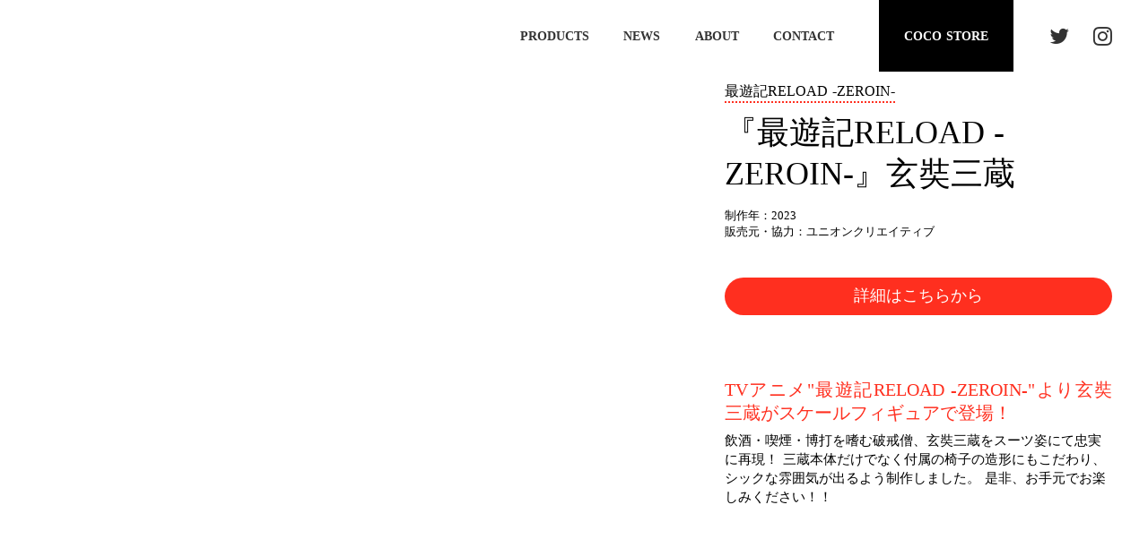

--- FILE ---
content_type: text/html;charset=utf-8
request_url: https://www.dcoco.co.jp/products/union_genjyo_sanzo
body_size: 38439
content:
<!DOCTYPE html>
<html lang>
<head><meta charset="utf-8">
<meta name="viewport" content="width=device-width, initial-scale=1">
<title>Design COCO │ PRODUCTS │ 『最遊記RELOAD -ZEROIN-』玄奘三蔵  </title>
<link rel="preconnect" href="https://fonts.gstatic.com" crossorigin>
<meta name="generator" content="Studio.Design">
<meta name="robots" content="all">
<meta property="og:site_name" content="Design COCO">
<meta property="og:title" content="Design COCO │ PRODUCTS │ 『最遊記RELOAD -ZEROIN-』玄奘三蔵  ">
<meta property="og:image" content="https://storage.googleapis.com/studio-cms-assets/projects/YPqremj8O5/s-861x861_v-fs_webp_975fc2c8-e2d5-4fc3-91af-a93622990105.jpg">
<meta property="og:description" content="DesignCOCOの公式サイト。&quot;立体造形を創造する” 私たちは原作に忠実で繊細な表現を得意とする、主にスケールフィギュアや等身大フィギュアを専門とする、立体造形の制作・販売を行っています。">
<meta property="og:type" content="website">
<meta name="description" content="DesignCOCOの公式サイト。&quot;立体造形を創造する” 私たちは原作に忠実で繊細な表現を得意とする、主にスケールフィギュアや等身大フィギュアを専門とする、立体造形の制作・販売を行っています。">
<meta property="twitter:card" content="summary_large_image">
<meta property="twitter:image" content="https://storage.googleapis.com/studio-cms-assets/projects/YPqremj8O5/s-861x861_v-fs_webp_975fc2c8-e2d5-4fc3-91af-a93622990105.jpg">
<meta name="apple-mobile-web-app-title" content="Design COCO │ PRODUCTS │ 『最遊記RELOAD -ZEROIN-』玄奘三蔵  ">
<meta name="format-detection" content="telephone=no,email=no,address=no">
<meta name="chrome" content="nointentdetection">
<meta name="google-site-verification" content="W7J8Q1n8RBewBh2v52Zs6UXXu6EFSzSRL64qx-G3iOU">
<meta property="og:url" content="/products/union_genjyo_sanzo">
<link rel="icon" type="image/png" href="https://storage.googleapis.com/production-os-assets/assets/45f78d4b-c267-4072-a03d-676eb01b4ef0" data-hid="2c9d455">
<link rel="apple-touch-icon" type="image/png" href="https://storage.googleapis.com/production-os-assets/assets/45f78d4b-c267-4072-a03d-676eb01b4ef0" data-hid="74ef90c"><link rel="modulepreload" as="script" crossorigin href="/_nuxt/entry.98227f41.js"><link rel="preload" as="style" href="/_nuxt/entry.be326413.css"><link rel="prefetch" as="image" type="image/svg+xml" href="/_nuxt/close_circle.c7480f3c.svg"><link rel="prefetch" as="image" type="image/svg+xml" href="/_nuxt/round_check.0ebac23f.svg"><link rel="prefetch" as="script" crossorigin href="/_nuxt/LottieRenderer.ac4e2a82.js"><link rel="prefetch" as="script" crossorigin href="/_nuxt/error-404.115a548b.js"><link rel="prefetch" as="script" crossorigin href="/_nuxt/error-500.4f91b1bb.js"><link rel="stylesheet" href="/_nuxt/entry.be326413.css"><style>.page-enter-active{transition:.6s cubic-bezier(.4,.4,0,1)}.page-leave-active{transition:.3s cubic-bezier(.4,.4,0,1)}.page-enter-from,.page-leave-to{opacity:0}</style><style>:root{--rebranding-loading-bg:#e5e5e5;--rebranding-loading-bar:#222}</style><style>.app[data-v-d12de11f]{align-items:center;flex-direction:column;height:100%;justify-content:center;width:100%}.title[data-v-d12de11f]{font-size:34px;font-weight:300;letter-spacing:2.45px;line-height:30px;margin:30px}</style><style>/*! * Font Awesome Free 6.4.2 by @fontawesome - https://fontawesome.com * License - https://fontawesome.com/license/free (Icons: CC BY 4.0, Fonts: SIL OFL 1.1, Code: MIT License) * Copyright 2023 Fonticons, Inc. */.fa-brands,.fa-solid{-moz-osx-font-smoothing:grayscale;-webkit-font-smoothing:antialiased;--fa-display:inline-flex;align-items:center;display:var(--fa-display,inline-block);font-style:normal;font-variant:normal;justify-content:center;line-height:1;text-rendering:auto}.fa-solid{font-family:Font Awesome\ 6 Free;font-weight:900}.fa-brands{font-family:Font Awesome\ 6 Brands;font-weight:400}:host,:root{--fa-style-family-classic:"Font Awesome 6 Free";--fa-font-solid:normal 900 1em/1 "Font Awesome 6 Free";--fa-style-family-brands:"Font Awesome 6 Brands";--fa-font-brands:normal 400 1em/1 "Font Awesome 6 Brands"}@font-face{font-display:block;font-family:Font Awesome\ 6 Free;font-style:normal;font-weight:900;src:url(https://storage.googleapis.com/production-os-assets/assets/fontawesome/1629704621943/6.4.2/webfonts/fa-solid-900.woff2) format("woff2"),url(https://storage.googleapis.com/production-os-assets/assets/fontawesome/1629704621943/6.4.2/webfonts/fa-solid-900.ttf) format("truetype")}@font-face{font-display:block;font-family:Font Awesome\ 6 Brands;font-style:normal;font-weight:400;src:url(https://storage.googleapis.com/production-os-assets/assets/fontawesome/1629704621943/6.4.2/webfonts/fa-brands-400.woff2) format("woff2"),url(https://storage.googleapis.com/production-os-assets/assets/fontawesome/1629704621943/6.4.2/webfonts/fa-brands-400.ttf) format("truetype")}</style><style>.spinner[data-v-36413753]{animation:loading-spin-36413753 1s linear infinite;height:16px;pointer-events:none;width:16px}.spinner[data-v-36413753]:before{border-bottom:2px solid transparent;border-right:2px solid transparent;border-color:transparent currentcolor currentcolor transparent;border-style:solid;border-width:2px;opacity:.2}.spinner[data-v-36413753]:after,.spinner[data-v-36413753]:before{border-radius:50%;box-sizing:border-box;content:"";height:100%;position:absolute;width:100%}.spinner[data-v-36413753]:after{border-left:2px solid transparent;border-top:2px solid transparent;border-color:currentcolor transparent transparent currentcolor;border-style:solid;border-width:2px;opacity:1}@keyframes loading-spin-36413753{0%{transform:rotate(0deg)}to{transform:rotate(1turn)}}</style><style>.design-canvas__modal{height:100%;pointer-events:none;position:fixed;transition:none;width:100%;z-index:2}.design-canvas__modal:focus{outline:none}.design-canvas__modal.v-enter-active .studio-canvas,.design-canvas__modal.v-leave-active,.design-canvas__modal.v-leave-active .studio-canvas{transition:.4s cubic-bezier(.4,.4,0,1)}.design-canvas__modal.v-enter-active .studio-canvas *,.design-canvas__modal.v-leave-active .studio-canvas *{transition:none!important}.design-canvas__modal.isNone{transition:none}.design-canvas__modal .design-canvas__modal__base{height:100%;left:0;pointer-events:auto;position:fixed;top:0;transition:.4s cubic-bezier(.4,.4,0,1);width:100%;z-index:-1}.design-canvas__modal .studio-canvas{height:100%;pointer-events:none}.design-canvas__modal .studio-canvas>*{background:none!important;pointer-events:none}</style><style>.LoadMoreAnnouncer[data-v-4f7a7294]{height:1px;margin:-1px;overflow:hidden;padding:0;position:absolute;width:1px;clip:rect(0,0,0,0);border-width:0;white-space:nowrap}</style><style>.TitleAnnouncer[data-v-692a2727]{height:1px;margin:-1px;overflow:hidden;padding:0;position:absolute;width:1px;clip:rect(0,0,0,0);border-width:0;white-space:nowrap}</style><style>.publish-studio-style[data-v-4493fe55]{transition:.4s cubic-bezier(.4,.4,0,1)}</style><style>.product-font-style[data-v-51f515bd]{transition:.4s cubic-bezier(.4,.4,0,1)}</style><style>@font-face{font-family:grandam;font-style:normal;font-weight:400;src:url(https://storage.googleapis.com/studio-front/fonts/grandam.ttf) format("truetype")}@font-face{font-family:Material Icons;font-style:normal;font-weight:400;src:url(https://storage.googleapis.com/production-os-assets/assets/material-icons/1629704621943/MaterialIcons-Regular.eot);src:local("Material Icons"),local("MaterialIcons-Regular"),url(https://storage.googleapis.com/production-os-assets/assets/material-icons/1629704621943/MaterialIcons-Regular.woff2) format("woff2"),url(https://storage.googleapis.com/production-os-assets/assets/material-icons/1629704621943/MaterialIcons-Regular.woff) format("woff"),url(https://storage.googleapis.com/production-os-assets/assets/material-icons/1629704621943/MaterialIcons-Regular.ttf) format("truetype")}.StudioCanvas{display:flex;height:auto;min-height:100dvh}.StudioCanvas>.sd{min-height:100dvh;overflow:clip}a,abbr,address,article,aside,audio,b,blockquote,body,button,canvas,caption,cite,code,dd,del,details,dfn,div,dl,dt,em,fieldset,figcaption,figure,footer,form,h1,h2,h3,h4,h5,h6,header,hgroup,html,i,iframe,img,input,ins,kbd,label,legend,li,main,mark,menu,nav,object,ol,p,pre,q,samp,section,select,small,span,strong,sub,summary,sup,table,tbody,td,textarea,tfoot,th,thead,time,tr,ul,var,video{border:0;font-family:sans-serif;line-height:1;list-style:none;margin:0;padding:0;text-decoration:none;-webkit-font-smoothing:antialiased;-webkit-backface-visibility:hidden;box-sizing:border-box;color:#333;transition:.3s cubic-bezier(.4,.4,0,1);word-spacing:1px}a:focus:not(:focus-visible),button:focus:not(:focus-visible),summary:focus:not(:focus-visible){outline:none}nav ul{list-style:none}blockquote,q{quotes:none}blockquote:after,blockquote:before,q:after,q:before{content:none}a,button{background:transparent;font-size:100%;margin:0;padding:0;vertical-align:baseline}ins{text-decoration:none}ins,mark{background-color:#ff9;color:#000}mark{font-style:italic;font-weight:700}del{text-decoration:line-through}abbr[title],dfn[title]{border-bottom:1px dotted;cursor:help}table{border-collapse:collapse;border-spacing:0}hr{border:0;border-top:1px solid #ccc;display:block;height:1px;margin:1em 0;padding:0}input,select{vertical-align:middle}textarea{resize:none}.clearfix:after{clear:both;content:"";display:block}[slot=after] button{overflow-anchor:none}</style><style>.sd{flex-wrap:nowrap;max-width:100%;pointer-events:all;z-index:0;-webkit-overflow-scrolling:touch;align-content:center;align-items:center;display:flex;flex:none;flex-direction:column;position:relative}.sd::-webkit-scrollbar{display:none}.sd,.sd.richText *{transition-property:all,--g-angle,--g-color-0,--g-position-0,--g-color-1,--g-position-1,--g-color-2,--g-position-2,--g-color-3,--g-position-3,--g-color-4,--g-position-4,--g-color-5,--g-position-5,--g-color-6,--g-position-6,--g-color-7,--g-position-7,--g-color-8,--g-position-8,--g-color-9,--g-position-9,--g-color-10,--g-position-10,--g-color-11,--g-position-11}input.sd,textarea.sd{align-content:normal}.sd[tabindex]:focus{outline:none}.sd[tabindex]:focus-visible{outline:1px solid;outline-color:Highlight;outline-color:-webkit-focus-ring-color}input[type=email],input[type=tel],input[type=text],select,textarea{-webkit-appearance:none}select{cursor:pointer}.frame{display:block;overflow:hidden}.frame>iframe{height:100%;width:100%}.frame .formrun-embed>iframe:not(:first-child){display:none!important}.image{position:relative}.image:before{background-position:50%;background-size:cover;border-radius:inherit;content:"";height:100%;left:0;pointer-events:none;position:absolute;top:0;transition:inherit;width:100%;z-index:-2}.sd.file{cursor:pointer;flex-direction:row;outline:2px solid transparent;outline-offset:-1px;overflow-wrap:anywhere;word-break:break-word}.sd.file:focus-within{outline-color:Highlight;outline-color:-webkit-focus-ring-color}.file>input[type=file]{opacity:0;pointer-events:none;position:absolute}.sd.text,.sd:where(.icon){align-content:center;align-items:center;display:flex;flex-direction:row;justify-content:center;overflow:visible;overflow-wrap:anywhere;word-break:break-word}.sd:where(.icon.fa){display:inline-flex}.material-icons{align-items:center;display:inline-flex;font-family:Material Icons;font-size:24px;font-style:normal;font-weight:400;justify-content:center;letter-spacing:normal;line-height:1;text-transform:none;white-space:nowrap;word-wrap:normal;direction:ltr;text-rendering:optimizeLegibility;-webkit-font-smoothing:antialiased}.sd:where(.icon.material-symbols){align-items:center;display:flex;font-style:normal;font-variation-settings:"FILL" var(--symbol-fill,0),"wght" var(--symbol-weight,400);justify-content:center;min-height:1em;min-width:1em}.sd.material-symbols-outlined{font-family:Material Symbols Outlined}.sd.material-symbols-rounded{font-family:Material Symbols Rounded}.sd.material-symbols-sharp{font-family:Material Symbols Sharp}.sd.material-symbols-weight-100{--symbol-weight:100}.sd.material-symbols-weight-200{--symbol-weight:200}.sd.material-symbols-weight-300{--symbol-weight:300}.sd.material-symbols-weight-400{--symbol-weight:400}.sd.material-symbols-weight-500{--symbol-weight:500}.sd.material-symbols-weight-600{--symbol-weight:600}.sd.material-symbols-weight-700{--symbol-weight:700}.sd.material-symbols-fill{--symbol-fill:1}a,a.icon,a.text{-webkit-tap-highlight-color:rgba(0,0,0,.15)}.fixed{z-index:2}.sticky{z-index:1}.button{transition:.4s cubic-bezier(.4,.4,0,1)}.button,.link{cursor:pointer}.submitLoading{opacity:.5!important;pointer-events:none!important}.richText{display:block;word-break:break-word}.richText [data-thread],.richText a,.richText blockquote,.richText em,.richText h1,.richText h2,.richText h3,.richText h4,.richText li,.richText ol,.richText p,.richText p>code,.richText pre,.richText pre>code,.richText s,.richText strong,.richText table tbody,.richText table tbody tr,.richText table tbody tr>td,.richText table tbody tr>th,.richText u,.richText ul{backface-visibility:visible;color:inherit;font-family:inherit;font-size:inherit;font-style:inherit;font-weight:inherit;letter-spacing:inherit;line-height:inherit;text-align:inherit}.richText p{display:block;margin:10px 0}.richText>p{min-height:1em}.richText img,.richText video{height:auto;max-width:100%;vertical-align:bottom}.richText h1{display:block;font-size:3em;font-weight:700;margin:20px 0}.richText h2{font-size:2em}.richText h2,.richText h3{display:block;font-weight:700;margin:10px 0}.richText h3{font-size:1em}.richText h4,.richText h5{font-weight:600}.richText h4,.richText h5,.richText h6{display:block;font-size:1em;margin:10px 0}.richText h6{font-weight:500}.richText [data-type=table]{overflow-x:auto}.richText [data-type=table] p{white-space:pre-line;word-break:break-all}.richText table{border:1px solid #f2f2f2;border-collapse:collapse;border-spacing:unset;color:#1a1a1a;font-size:14px;line-height:1.4;margin:10px 0;table-layout:auto}.richText table tr th{background:hsla(0,0%,96%,.5)}.richText table tr td,.richText table tr th{border:1px solid #f2f2f2;max-width:240px;min-width:100px;padding:12px}.richText table tr td p,.richText table tr th p{margin:0}.richText blockquote{border-left:3px solid rgba(0,0,0,.15);font-style:italic;margin:10px 0;padding:10px 15px}.richText [data-type=embed_code]{margin:20px 0;position:relative}.richText [data-type=embed_code]>.height-adjuster>.wrapper{position:relative}.richText [data-type=embed_code]>.height-adjuster>.wrapper[style*=padding-top] iframe{height:100%;left:0;position:absolute;top:0;width:100%}.richText [data-type=embed_code][data-embed-sandbox=true]{display:block;overflow:hidden}.richText [data-type=embed_code][data-embed-code-type=instagram]>.height-adjuster>.wrapper[style*=padding-top]{padding-top:100%}.richText [data-type=embed_code][data-embed-code-type=instagram]>.height-adjuster>.wrapper[style*=padding-top] blockquote{height:100%;left:0;overflow:hidden;position:absolute;top:0;width:100%}.richText [data-type=embed_code][data-embed-code-type=codepen]>.height-adjuster>.wrapper{padding-top:50%}.richText [data-type=embed_code][data-embed-code-type=codepen]>.height-adjuster>.wrapper iframe{height:100%;left:0;position:absolute;top:0;width:100%}.richText [data-type=embed_code][data-embed-code-type=slideshare]>.height-adjuster>.wrapper{padding-top:56.25%}.richText [data-type=embed_code][data-embed-code-type=slideshare]>.height-adjuster>.wrapper iframe{height:100%;left:0;position:absolute;top:0;width:100%}.richText [data-type=embed_code][data-embed-code-type=speakerdeck]>.height-adjuster>.wrapper{padding-top:56.25%}.richText [data-type=embed_code][data-embed-code-type=speakerdeck]>.height-adjuster>.wrapper iframe{height:100%;left:0;position:absolute;top:0;width:100%}.richText [data-type=embed_code][data-embed-code-type=snapwidget]>.height-adjuster>.wrapper{padding-top:30%}.richText [data-type=embed_code][data-embed-code-type=snapwidget]>.height-adjuster>.wrapper iframe{height:100%;left:0;position:absolute;top:0;width:100%}.richText [data-type=embed_code][data-embed-code-type=firework]>.height-adjuster>.wrapper fw-embed-feed{-webkit-user-select:none;-moz-user-select:none;user-select:none}.richText [data-type=embed_code_empty]{display:none}.richText ul{margin:0 0 0 20px}.richText ul li{list-style:disc;margin:10px 0}.richText ul li p{margin:0}.richText ol{margin:0 0 0 20px}.richText ol li{list-style:decimal;margin:10px 0}.richText ol li p{margin:0}.richText hr{border-top:1px solid #ccc;margin:10px 0}.richText p>code{background:#eee;border:1px solid rgba(0,0,0,.1);border-radius:6px;display:inline;margin:2px;padding:0 5px}.richText pre{background:#eee;border-radius:6px;font-family:Menlo,Monaco,Courier New,monospace;margin:20px 0;padding:25px 35px;white-space:pre-wrap}.richText pre code{border:none;padding:0}.richText strong{color:inherit;display:inline;font-family:inherit;font-weight:900}.richText em{font-style:italic}.richText a,.richText u{text-decoration:underline}.richText a{color:#007cff;display:inline}.richText s{text-decoration:line-through}.richText [data-type=table_of_contents]{background-color:#f5f5f5;border-radius:2px;color:#616161;font-size:16px;list-style:none;margin:0;padding:24px 24px 8px;text-decoration:underline}.richText [data-type=table_of_contents] .toc_list{margin:0}.richText [data-type=table_of_contents] .toc_item{color:currentColor;font-size:inherit!important;font-weight:inherit;list-style:none}.richText [data-type=table_of_contents] .toc_item>a{border:none;color:currentColor;font-size:inherit!important;font-weight:inherit;text-decoration:none}.richText [data-type=table_of_contents] .toc_item>a:hover{opacity:.7}.richText [data-type=table_of_contents] .toc_item--1{margin:0 0 16px}.richText [data-type=table_of_contents] .toc_item--2{margin:0 0 16px;padding-left:2rem}.richText [data-type=table_of_contents] .toc_item--3{margin:0 0 16px;padding-left:4rem}.sd.section{align-content:center!important;align-items:center!important;flex-direction:column!important;flex-wrap:nowrap!important;height:auto!important;max-width:100%!important;padding:0!important;width:100%!important}.sd.section-inner{position:static!important}@property --g-angle{syntax:"<angle>";inherits:false;initial-value:180deg}@property --g-color-0{syntax:"<color>";inherits:false;initial-value:transparent}@property --g-position-0{syntax:"<percentage>";inherits:false;initial-value:.01%}@property --g-color-1{syntax:"<color>";inherits:false;initial-value:transparent}@property --g-position-1{syntax:"<percentage>";inherits:false;initial-value:100%}@property --g-color-2{syntax:"<color>";inherits:false;initial-value:transparent}@property --g-position-2{syntax:"<percentage>";inherits:false;initial-value:100%}@property --g-color-3{syntax:"<color>";inherits:false;initial-value:transparent}@property --g-position-3{syntax:"<percentage>";inherits:false;initial-value:100%}@property --g-color-4{syntax:"<color>";inherits:false;initial-value:transparent}@property --g-position-4{syntax:"<percentage>";inherits:false;initial-value:100%}@property --g-color-5{syntax:"<color>";inherits:false;initial-value:transparent}@property --g-position-5{syntax:"<percentage>";inherits:false;initial-value:100%}@property --g-color-6{syntax:"<color>";inherits:false;initial-value:transparent}@property --g-position-6{syntax:"<percentage>";inherits:false;initial-value:100%}@property --g-color-7{syntax:"<color>";inherits:false;initial-value:transparent}@property --g-position-7{syntax:"<percentage>";inherits:false;initial-value:100%}@property --g-color-8{syntax:"<color>";inherits:false;initial-value:transparent}@property --g-position-8{syntax:"<percentage>";inherits:false;initial-value:100%}@property --g-color-9{syntax:"<color>";inherits:false;initial-value:transparent}@property --g-position-9{syntax:"<percentage>";inherits:false;initial-value:100%}@property --g-color-10{syntax:"<color>";inherits:false;initial-value:transparent}@property --g-position-10{syntax:"<percentage>";inherits:false;initial-value:100%}@property --g-color-11{syntax:"<color>";inherits:false;initial-value:transparent}@property --g-position-11{syntax:"<percentage>";inherits:false;initial-value:100%}</style><style>.snackbar[data-v-3129703d]{align-items:center;background:#fff;border:1px solid #ededed;border-radius:6px;box-shadow:0 16px 48px -8px rgba(0,0,0,.08),0 10px 25px -5px rgba(0,0,0,.11);display:flex;flex-direction:row;gap:8px;justify-content:space-between;left:50%;max-width:90vw;padding:16px 20px;position:fixed;top:32px;transform:translateX(-50%);-webkit-user-select:none;-moz-user-select:none;user-select:none;width:480px;z-index:9999}.snackbar.v-enter-active[data-v-3129703d],.snackbar.v-leave-active[data-v-3129703d]{transition:.4s cubic-bezier(.4,.4,0,1)}.snackbar.v-enter-from[data-v-3129703d],.snackbar.v-leave-to[data-v-3129703d]{opacity:0;transform:translate(-50%,-10px)}.snackbar .convey[data-v-3129703d]{align-items:center;display:flex;flex-direction:row;gap:8px;padding:0}.snackbar .convey .icon[data-v-3129703d]{background-position:50%;background-repeat:no-repeat;flex-shrink:0;height:24px;width:24px}.snackbar .convey .message[data-v-3129703d]{font-size:14px;font-style:normal;font-weight:400;line-height:20px;white-space:pre-line}.snackbar .convey.error .icon[data-v-3129703d]{background-image:url(/_nuxt/close_circle.c7480f3c.svg)}.snackbar .convey.error .message[data-v-3129703d]{color:#f84f65}.snackbar .convey.success .icon[data-v-3129703d]{background-image:url(/_nuxt/round_check.0ebac23f.svg)}.snackbar .convey.success .message[data-v-3129703d]{color:#111}.snackbar .button[data-v-3129703d]{align-items:center;border-radius:40px;color:#4b9cfb;display:flex;flex-shrink:0;font-family:Inter;font-size:12px;font-style:normal;font-weight:700;justify-content:center;line-height:16px;padding:4px 8px}.snackbar .button[data-v-3129703d]:hover{background:#f5f5f5}</style><style>a[data-v-160f89c6]{align-items:center;border-radius:4px;bottom:20px;height:20px;justify-content:center;left:20px;perspective:300px;position:fixed;transition:0s linear;width:84px;z-index:2000}@media (hover:hover){a[data-v-160f89c6]{transition:.4s cubic-bezier(.4,.4,0,1);will-change:width,height}a[data-v-160f89c6]:hover{height:32px;width:200px}}[data-v-160f89c6] .custom-fill path{fill:var(--234b47e2)}.fade-enter-active[data-v-160f89c6],.fade-leave-active[data-v-160f89c6]{position:absolute;transform:translateZ(0);transition:opacity .3s cubic-bezier(.4,.4,0,1);will-change:opacity,transform}.fade-enter-from[data-v-160f89c6],.fade-leave-to[data-v-160f89c6]{opacity:0}</style></head>
<body ><div id="__nuxt"><div><span></span><!----><!----></div></div><script type="application/json" id="__NUXT_DATA__" data-ssr="true">[["Reactive",1],{"data":2,"state":93,"_errors":94,"serverRendered":96,"path":97,"pinia":98},{"dynamicDataproducts/union_genjyo_sanzo":3},{"cover":4,"nxJd5iuX":5,"llHkvecO":6,"lFyoMsge":7,"aHjX60Wq":25,"body":40,"title":41,"tXDIwlEF":42,"WL0cy9i_":57,"slug":58,"QgtNRo96":59,"OJ56rT5n":60,"_meta":75,"_filter":87,"id":92},"https://storage.googleapis.com/studio-cms-assets/projects/YPqremj8O5/s-861x861_v-fs_webp_975fc2c8-e2d5-4fc3-91af-a93622990105.jpg","2023年6月8日 ","https://union-creative.jp/goods/detail/?id=805",{"title":8,"slug":9,"_meta":10,"_filter":23,"id":24},"受注終了","syuryou",{"project":11,"publishedAt":13,"createdAt":14,"order":15,"publishType":16,"schema":17,"uid":21,"updatedAt":22},{"id":12},"v9Cm5rZwL1KDggGBNL77",["Date","2021-12-13T01:15:37.000Z"],["Date","2021-12-13T01:15:27.000Z"],2,"draft",{"id":18,"key":19,"postType":20},"QSuHtyzs7nK5m7SIbU9w","AZM4XjDD","category","L_FgyJzK",["Date","2022-01-18T06:58:58.000Z"],[],"B5IFYfFdl32CP8ZF5Llk",{"title":26,"slug":26,"_meta":27,"_filter":38,"id":39},"2023",{"project":28,"publishedAt":29,"createdAt":30,"order":31,"publishType":16,"schema":32,"uid":36,"updatedAt":37},{"id":12},["Date","2022-07-28T08:05:02.000Z"],["Date","2022-07-28T08:04:40.000Z"],-2,{"id":33,"key":34,"postType":35},"ch7QV0lG1SaLLEVm8hZa","JWEMgdeD","blank","8APDL8wa",["Date","2022-07-28T08:04:56.000Z"],[],"O1Fsjt24JmSO4sGkohST","\u003Cfigure data-uid=\"_5ebcoVN\" data-time=\"1684899601886\" data-thread=\"\" style=\"text-align: \">\u003Cimg src=\"https://storage.googleapis.com/studio-cms-assets/projects/YPqremj8O5/s-1500x1500_v-fms_webp_5088904e-aa35-4e8b-a610-eb54c50970b4.jpg\" alt=\"\" width=\"\" height=\"\">\u003Cfigcaption>\u003C/figcaption>\u003C/figure>\u003Cfigure data-uid=\"1pGBvh6_\" data-time=\"1684899617502\" data-thread=\"\" style=\"text-align: \">\u003Cimg src=\"https://storage.googleapis.com/studio-cms-assets/projects/YPqremj8O5/s-1500x1500_v-fms_webp_6431cff5-4288-4bf0-8bb6-2ced4d91897a.jpg\" alt=\"\" width=\"\" height=\"\">\u003Cfigcaption>\u003C/figcaption>\u003C/figure>\u003Cfigure data-uid=\"JdAVadmi\" data-time=\"1684899625896\" data-thread=\"\" style=\"text-align: \">\u003Cimg src=\"https://storage.googleapis.com/studio-cms-assets/projects/YPqremj8O5/s-1500x1500_v-fms_webp_b768f9f0-7382-49fe-bdee-25d19c6c7b5a.jpg\" alt=\"\" width=\"\" height=\"\">\u003Cfigcaption>\u003C/figcaption>\u003C/figure>\u003Cfigure data-uid=\"tYDgP8Le\" data-time=\"1684899646295\" data-thread=\"\" style=\"text-align: \">\u003Cimg src=\"https://storage.googleapis.com/studio-cms-assets/projects/YPqremj8O5/s-1500x1500_v-fms_webp_27d00176-2087-468f-8f7e-f97b995ab311.jpg\" alt=\"\" width=\"\" height=\"\">\u003Cfigcaption>\u003C/figcaption>\u003C/figure>\u003Cfigure data-uid=\"UILPs4RS\" data-time=\"1684899654271\" data-thread=\"\" style=\"text-align: \">\u003Cimg src=\"https://storage.googleapis.com/studio-cms-assets/projects/YPqremj8O5/s-1500x1500_v-fms_webp_2bb13c05-652e-476a-bec4-825d2d16cc77.jpg\" alt=\"\" width=\"\" height=\"\">\u003Cfigcaption>\u003C/figcaption>\u003C/figure>\u003Cfigure data-uid=\"wtC2TD8B\" data-time=\"1684899664311\" data-thread=\"\" style=\"text-align: \">\u003Cimg src=\"https://storage.googleapis.com/studio-cms-assets/projects/YPqremj8O5/s-1500x1500_v-fms_webp_c8203cf8-0cdb-436f-885f-21f3c667740c.jpg\" alt=\"\" width=\"\" height=\"\">\u003Cfigcaption>\u003C/figcaption>\u003C/figure>\u003Cp data-uid=\"CfIXO4w3\" data-time=\"1684899489884\">\u003C/p>\u003Ch3 data-uid=\"0KAthAYO\" data-time=\"1640683418631\" id=\"index_0KAthAYO\">\u003Cstrong>商品概要\u003C/strong>\u003C/h3>\u003Cp data-uid=\"Y2GzMKL4\" data-time=\"1684899519297\">商品名：『最遊記RELOAD -ZEROIN-』玄奘三蔵\u003Cbr>価格：16,500円（税抜）\u003Cbr>全高：約155mm\u003C/p>\u003Chr data-uid=\"r0u9HsVW\" data-time=\"1640683418632\">\u003Ch3 data-uid=\"pBLI3SCO\" data-time=\"1640683418632\" id=\"index_pBLI3SCO\">\u003Cstrong>スペック\u003C/strong>\u003C/h3>\u003Cp data-uid=\"IkuyzuO_\" data-time=\"1681696082093\">原型：デザインココ\u003Cbr>PAINT： 木村\u003Cbr>メーカー：ユニオンクリエイティブ株式会社\u003C/p>\u003Cp data-uid=\"nDKytXUx\" data-time=\"1684899569409\">※商品と写真は異なる場合があります。予めご了承ください。\u003Cbr>\u003Cbr>Ⓒ峰倉かずや・一迅社／最遊記RE PROJECT\u003C/p>","『最遊記RELOAD -ZEROIN-』玄奘三蔵 ",{"title":43,"slug":44,"_meta":45,"_filter":55,"id":56},"ユニオンクリエイティブ","unioncreative",{"project":46,"publishedAt":47,"createdAt":48,"order":49,"publishType":16,"schema":50,"uid":53,"updatedAt":54},{"id":12},["Date","2022-01-13T02:28:12.000Z"],["Date","2022-01-13T02:27:58.000Z"],15,{"id":51,"key":52,"postType":35},"ytZLWkFogJo4dKz5azvq","MNzFJI6C","Wo64hVFN",["Date","2022-01-13T02:28:12.000Z"],[],"mjib61caLqflk7XBJW5N","TVアニメ\"最遊記RELOAD -ZEROIN-\"より玄奘三蔵がスケールフィギュアで登場！","union_genjyo_sanzo","飲酒・喫煙・博打を嗜む破戒僧、玄奘三蔵をスーツ姿にて忠実に再現！ 三蔵本体だけでなく付属の椅子の造形にもこだわり、シックな雰囲気が出るよう制作しました。 是非、お手元でお楽しみください！！",{"title":61,"slug":62,"_meta":63,"_filter":73,"id":74},"最遊記RELOAD -ZEROIN-","saiyuki_reload_zeroin",{"project":64,"publishedAt":65,"createdAt":66,"order":67,"publishType":16,"schema":68,"uid":71,"updatedAt":72},{"id":12},["Date","2023-05-24T03:47:21.000Z"],["Date","2023-05-24T03:46:55.000Z"],-119,{"id":69,"key":70,"postType":35},"xqNXrtCikG9CK5qM234s","bytYiA8i","KK9t1Trg",["Date","2023-05-24T03:47:18.000Z"],[],"ZDmhys4lDNHH4ueC5JDk",{"project":76,"publishedAt":77,"createdAt":78,"order":79,"publishType":80,"schema":81,"uid":85,"updatedAt":86},{"id":12},["Date","2023-05-29T01:00:00.000Z"],["Date","2023-05-24T03:27:18.000Z"],220,"change",{"id":82,"key":83,"postType":84},"4k3lSUrc0GtvAIhpxlz6","wv4_nXKB","post","ewPaNyQU",["Date","2023-06-09T03:58:33.000Z"],[88,89,90,91],"tXDIwlEF:Wo64hVFN","OJ56rT5n:KK9t1Trg","aHjX60Wq:8APDL8wa","lFyoMsge:L_FgyJzK","97Zu8pF9uh45TfN0fEdM",{},{"dynamicDataproducts/union_genjyo_sanzo":95},null,true,"/products/union_genjyo_sanzo",{"cmsContentStore":99,"indexStore":102,"projectStore":105,"productStore":128,"pageHeadStore":385},{"listContentsMap":100,"contentMap":101},["Map"],["Map"],{"routeType":103,"host":104},"publish","www.dcoco.co.jp",{"project":106},{"id":107,"name":108,"type":109,"customDomain":110,"iconImage":110,"coverImage":111,"displayBadge":112,"integrations":113,"snapshot_path":126,"snapshot_id":127,"recaptchaSiteKey":-1},"YPqremj8O5","デザインココ","web","","https://storage.googleapis.com/production-os-assets/assets/98c2e6fe-1cd1-4f74-89a3-b335bfaa47b2",false,[114,117,120,123],{"integration_name":115,"code":116},"google-analytics","UA-216811235-1",{"integration_name":118,"code":119},"google-tag-manager","GTM-KG2B3HF",{"integration_name":121,"code":122},"search-console","W7J8Q1n8RBewBh2v52Zs6UXXu6EFSzSRL64qx-G3iOU",{"integration_name":124,"code":125},"typesquare","unused","https://storage.googleapis.com/studio-publish/projects/YPqremj8O5/wa544vnrqX/","wa544vnrqX",{"product":129,"isLoaded":96,"selectedModalIds":382,"redirectPage":95,"isInitializedRSS":112,"pageViewMap":383,"symbolViewMap":384},{"breakPoints":130,"colors":143,"fonts":144,"head":202,"info":208,"pages":215,"resources":332,"symbols":335,"style":339,"styleVars":341,"enablePassword":112,"classes":379,"publishedUid":381},[131,134,137,140],{"maxWidth":132,"name":133},540,"mobile",{"maxWidth":135,"name":136},840,"tablet",{"maxWidth":138,"name":139},1200,"small",{"maxWidth":141,"name":142},360,"mini",[],[145,169,171,173,175,177,179,181,183,185,191,198,200],{"family":146,"subsets":147,"variants":153,"vendor":168},"Rubik",[148,149,150,151,152],"cyrillic","cyrillic-ext","hebrew","latin","latin-ext",[154,155,156,157,158,159,160,161,162,163,164,165,166,167],"300","regular","500","600","700","800","900","300italic","italic","500italic","600italic","700italic","800italic","900italic","google",{"family":170,"vendor":124},"新ゴ EL JIS2004",{"family":172,"vendor":124},"新ゴ L JIS2004",{"family":174,"vendor":124},"新ゴ R JIS2004",{"family":176,"vendor":124},"新ゴ M JIS2004",{"family":178,"vendor":124},"新ゴ DB JIS2004",{"family":180,"vendor":124},"新ゴ B JIS2004",{"family":182,"vendor":124},"新ゴ H JIS2004",{"family":184,"vendor":124},"新ゴ U JIS2004",{"family":186,"subsets":187,"variants":188,"vendor":168},"Lato",[151,152],[189,190,154,161,155,162,158,165,160,167],"100","100italic",{"family":192,"subsets":193,"variants":197,"vendor":168},"Roboto",[148,149,194,195,151,152,196],"greek","greek-ext","vietnamese",[189,190,154,161,155,162,156,163,158,165,160,167],{"family":199,"vendor":124},"リュウミン L-KL JIS2004",{"family":201,"vendor":124},"リュウミン R-KL JIS2004",{"favicon":203,"meta":204,"title":207},"https://storage.googleapis.com/production-os-assets/assets/45f78d4b-c267-4072-a03d-676eb01b4ef0",{"description":205,"og:image":206},"DesignCOCOの公式サイト。\"立体造形を創造する” 私たちは原作に忠実で繊細な表現を得意とする、主にスケールフィギュアや等身大フィギュアを専門とする、立体造形の制作・販売を行っています。","https://storage.googleapis.com/production-os-assets/assets/51871b6b-5a26-42b0-ac2a-8eefbc0566d5","Design COCO",{"baseWidth":209,"created_at":210,"screen":211,"type":109,"updated_at":213,"version":214},1280,1518591100346,{"height":212,"isAutoHeight":112,"width":209,"workingState":112},600,1518792996878,"4.1.9",[216,228,234,240,246,253,259,265,271,276,285,294,303,309,315,321,327],{"head":217,"id":220,"position":221,"type":223,"uuid":224,"symbolIds":225},{"meta":218,"title":219},{"description":110,"og:image":110},"Design COCO │ HOME","/",{"x":222,"y":222},0,"page","6249a235-0876-4bd9-be48-8989ca5f06de",[226,227],"78fb417a-9501-4b89-8070-eb1b54638101","f0119461-a785-4fc8-9c74-951cbde92909",{"head":229,"id":231,"type":223,"uuid":232,"symbolIds":233},{"meta":230,"title":219},{"description":110,"og:image":110},"1","bd87085f-8c72-408a-aeaa-05d89f1ee6f7",[226,227],{"head":235,"id":237,"type":223,"uuid":238,"symbolIds":239},{"title":236},"Design COCO │ ABOUT","about","570e3544-9005-4f37-a618-bd6bf58c2923",[227,226],{"head":241,"id":243,"type":223,"uuid":244,"symbolIds":245},{"title":242},"Design COCO │ NEWS","news","44e745eb-89f2-4c48-9308-08525600e7cc",[227,226],{"head":247,"id":249,"type":223,"uuid":250,"symbolIds":251},{"title":248},"Design COCO │ PRODUCTS","products","f8ecb705-1e39-4169-a611-8adfb7feb02c",[252,227,226],"1a67fb9e-0154-49bf-8f87-22f62cb6f834",{"head":254,"id":256,"type":223,"uuid":257,"symbolIds":258},{"title":255},"Design COCO │ CONTACTS","contact","b1d1e3c3-fdc2-460c-a67f-c604d415468b",[227,226],{"head":260,"id":262,"type":223,"uuid":263,"symbolIds":264},{"title":261},"Design COCO │ PRIVACY POLICY","privacypolicy","1885075f-2c63-40ac-832d-250883776d58",[227,226],{"head":266,"id":268,"type":223,"uuid":269,"symbolIds":270},{"meta":267,"title":110},{"description":110,"og:image":110},"backup/home","8aceeee9-757d-4829-a8d4-37cd7c00aef0",[226,227],{"id":272,"responsive":96,"type":273,"uuid":274,"symbolIds":275},"menu","modal","24c8d3be-e327-4333-9262-4480824ebc9d",[],{"cmsRequest":277,"head":280,"id":282,"type":223,"uuid":283,"symbolIds":284},{"contentSlug":278,"schemaKey":279},"{{$route.params.slug}}","xqNf6YLI",{"title":281},"Design COCO │ NEWS │ {{title}}","news/category/:slug","27694b6f-1dd2-431e-a4e0-43db46921a09",[227,226],{"cmsRequest":286,"head":287,"id":291,"type":223,"uuid":292,"symbolIds":293},{"contentSlug":278,"schemaKey":83},{"meta":288,"title":290},{"og:image":289},"{{cover}}","Design COCO │ PRODUCTS │ {{title}} ","products/:slug","51fe3b1f-0714-4cb7-b0ca-b561be34d314",[252,227,226],{"cmsRequest":295,"head":297,"id":300,"type":223,"uuid":301,"symbolIds":302},{"contentSlug":278,"schemaKey":296},"posts",{"meta":298,"title":299},{"og:image":289},"Design COCO │ NEWS │ {{title}} ","news/:slug","c952d86a-5993-4974-ac71-6e9ff96bb9dc",[227,226],{"cmsRequest":304,"head":305,"id":306,"type":223,"uuid":307,"symbolIds":308},{"contentSlug":278,"schemaKey":70},{"title":290},"series/:slug","4b74ad09-827f-48b8-9eee-35f1f93852bd",[252,227,226],{"cmsRequest":310,"head":311,"id":312,"type":223,"uuid":313,"symbolIds":314},{"contentSlug":278,"schemaKey":34},{"title":290},"year/:slug","b532c2be-eee7-4be5-847b-22ecf6adc202",[252,227,226],{"cmsRequest":316,"head":317,"id":318,"type":223,"uuid":319,"symbolIds":320},{"contentSlug":278,"schemaKey":52},{"title":290},"maker/:slug","bbb2af16-428b-44c2-a006-c8a8e1ca6381",[252,227,226],{"cmsRequest":322,"head":323,"id":324,"type":223,"uuid":325,"symbolIds":326},{"contentSlug":278,"schemaKey":19},{"title":290},"sales/:slug","c9680984-346c-438f-9646-e520b7417273",[252,227,226],{"cmsRequest":328,"id":329,"type":223,"uuid":330,"symbolIds":331},{"contentSlug":278,"schemaKey":83},"backup/:slug","a88376a0-d605-4390-b894-73d5c964ce1e",[252,227,226],{"rssList":333,"apiList":334,"cmsProjectId":12},[],[],[336,337,338],{"uuid":226},{"uuid":227},{"uuid":252},{"fontFamily":340},[],{"fontFamily":342},[343,345,348,351,354,357,360,363,366,369,371,373,376],{"key":344,"name":110,"value":146},"00b70ca0",{"key":346,"name":110,"value":347},"f2ae994f","'新ゴ EL JIS2004'",{"key":349,"name":110,"value":350},"9ba6e944","'新ゴ L JIS2004'",{"key":352,"name":110,"value":353},"9ab1bf8a","'新ゴ R JIS2004'",{"key":355,"name":110,"value":356},"cc9845bf","'新ゴ M JIS2004'",{"key":358,"name":110,"value":359},"ffbdb02c","'新ゴ DB JIS2004'",{"key":361,"name":110,"value":362},"0e970348","'新ゴ B JIS2004'",{"key":364,"name":110,"value":365},"2cb0dd28","'新ゴ H JIS2004'",{"key":367,"name":110,"value":368},"0b830ec5","'新ゴ U JIS2004'",{"key":370,"name":110,"value":186},"909d3665",{"key":372,"name":110,"value":192},"5f965876",{"key":374,"name":110,"value":375},"e2b669d1","'リュウミン L-KL JIS2004'",{"key":377,"name":110,"value":378},"39b5912c","'リュウミン R-KL JIS2004'",{"typography":380},[],"20260115131748",[],{},["Map"],{"googleFontMap":386,"typesquareLoaded":112,"hasCustomFont":112,"materialSymbols":387},["Map"],[]]</script><script>window.__NUXT__={};window.__NUXT__.config={public:{apiBaseUrl:"https://api.studiodesignapp.com/api",cmsApiBaseUrl:"https://api.cms.studiodesignapp.com",previewBaseUrl:"https://preview.studio.site",facebookAppId:"569471266584583",firebaseApiKey:"AIzaSyBkjSUz89vvvl35U-EErvfHXLhsDakoNNg",firebaseProjectId:"studio-7e371",firebaseAuthDomain:"studio-7e371.firebaseapp.com",firebaseDatabaseURL:"https://studio-7e371.firebaseio.com",firebaseStorageBucket:"studio-7e371.appspot.com",firebaseMessagingSenderId:"373326844567",firebaseAppId:"1:389988806345:web:db757f2db74be8b3",studioDomain:".studio.site",studioPublishUrl:"https://storage.googleapis.com/studio-publish",studioPublishIndexUrl:"https://storage.googleapis.com/studio-publish-index",rssApiPath:"https://rss.studiodesignapp.com/rssConverter",embedSandboxDomain:".studioiframesandbox.com",apiProxyUrl:"https://studio-api-proxy-rajzgb4wwq-an.a.run.app",proxyApiBaseUrl:"",isDev:false,fontsApiBaseUrl:"https://fonts.studio.design",jwtCookieName:"jwt_token"},app:{baseURL:"/",buildAssetsDir:"/_nuxt/",cdnURL:""}}</script><script type="module" src="/_nuxt/entry.98227f41.js" crossorigin></script></body>
</html>

--- FILE ---
content_type: image/svg+xml
request_url: https://storage.googleapis.com/studio-design-asset-files/projects/YPqremj8O5/s-150x150_70256cf8-0ad5-47ee-be4f-b48f16fccdb7.svg
body_size: -345
content:
<svg id="レイヤー_1" data-name="レイヤー 1" xmlns="http://www.w3.org/2000/svg" viewBox="0 0 14.17323 14.17323"><defs><style>.cls-1{fill:#dcdddd;}</style></defs><circle class="cls-1" cx="7.08661" cy="7.08661" r="2.55295"/></svg>

--- FILE ---
content_type: text/plain; charset=utf-8
request_url: https://analytics.studiodesignapp.com/event
body_size: -232
content:
Message published: 17798570396986898